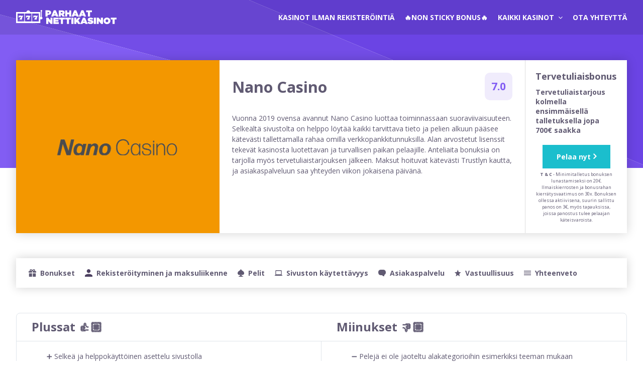

--- FILE ---
content_type: image/svg+xml
request_url: https://www.parhaatnettikasinot.com/wp-content/uploads/2019/05/floating-nav-customer-support.svg
body_size: -20
content:
<?xml version="1.0" encoding="UTF-8"?> <svg xmlns="http://www.w3.org/2000/svg" width="18" height="15" viewBox="0 0 18 15"><metadata><?xpacket begin="﻿" id="W5M0MpCehiHzreSzNTczkc9d"?><?xpacket end="w"?></metadata><defs><style> .cls-1 { fill: #605a72; fill-rule: evenodd; } </style></defs><path id="floating-nav-customer-support" class="cls-1" d="M965.708,577.017c-0.074-.007-0.148-0.014-0.225-0.017q-1.6,0-3.209,0c-0.27,0-1.766,0-3.468,0-0.44.021-.76,0.045-0.873,0.066a6.084,6.084,0,0,0,1.2,12.058c0.834,0,1.668-.011,2.5.01a0.981,0.981,0,0,1,.541.185c0.859,0.665,1.7,1.361,2.555,2.026a3.992,3.992,0,0,0,.964.566,1,1,0,0,0,1.4-.682,2.836,2.836,0,0,0,.144-0.741q0.038-.72.011-1.445a0.478,0.478,0,0,1,.309-0.521,6.033,6.033,0,0,0,3.416-6.072A5.963,5.963,0,0,0,965.708,577.017Z" transform="translate(-952.969 -577)"></path></svg> 

--- FILE ---
content_type: image/svg+xml
request_url: https://www.parhaatnettikasinot.com/wp-content/uploads/2019/05/floating-nav-devices.svg
body_size: -193
content:
<?xml version="1.0" encoding="UTF-8"?> <svg xmlns="http://www.w3.org/2000/svg" width="18" height="12.031" viewBox="0 0 18 12.031"><metadata><?xpacket begin="﻿" id="W5M0MpCehiHzreSzNTczkc9d"?><?xpacket end="w"?></metadata><defs><style> .cls-1 { fill: #605a72; fill-rule: evenodd; } </style></defs><path id="floating-nav-devices" class="cls-1" d="M698.049,588.01a1.456,1.456,0,0,0,.439-1.072V579.45a1.458,1.458,0,0,0-.439-1.072,1.421,1.421,0,0,0-1.037-.44H684.988a1.418,1.418,0,0,0-1.037.44,1.458,1.458,0,0,0-.439,1.072v7.488a1.456,1.456,0,0,0,.439,1.072,1.414,1.414,0,0,0,1.037.44H682v1.512h18V588.45h-2.988A1.417,1.417,0,0,0,698.049,588.01Zm-1.037-8.56v7.488H684.988V579.45h12.024Z" transform="translate(-682 -577.938)"></path></svg> 

--- FILE ---
content_type: image/svg+xml
request_url: https://www.parhaatnettikasinot.com/wp-content/uploads/2019/05/floating-nav-conclusion.svg
body_size: -330
content:
<?xml version="1.0" encoding="UTF-8"?> <svg xmlns="http://www.w3.org/2000/svg" width="13.5" height="9" viewBox="0 0 13.5 9"><metadata><?xpacket begin="﻿" id="W5M0MpCehiHzreSzNTczkc9d"?><?xpacket end="w"?></metadata><defs><style> .cls-1 { fill: #605a72; fill-rule: evenodd; } </style></defs><path id="floating-nav-conclusion" class="cls-1" d="M1247.08,588.867v-1.5h-13.5v1.5h13.5Zm0-3.75v-1.5h-13.5v1.5h13.5Zm-13.5-3.75h13.5v-1.5h-13.5v1.5Z" transform="translate(-1233.59 -579.875)"></path></svg> 

--- FILE ---
content_type: image/svg+xml
request_url: https://www.parhaatnettikasinot.com/wp-content/uploads/2019/05/table-checkmark.svg
body_size: -204
content:
<?xml version="1.0" encoding="UTF-8"?> <svg xmlns="http://www.w3.org/2000/svg" width="15.969" height="11" viewBox="0 0 15.969 11"><metadata><?xpacket begin="﻿" id="W5M0MpCehiHzreSzNTczkc9d"?><?xpacket end="w"?></metadata><defs><style> .cls-1 { fill: #5ad80e; fill-rule: evenodd; } </style></defs><path id="table-checkmark" class="cls-1" d="M786.846,945.838l-10.007,10a0.494,0.494,0,0,1-.7,0,0.016,0.016,0,0,1,0-.007s-0.01,0-.014-0.009l-4.95-4.95a0.5,0.5,0,0,1,.707-0.707l4.617,4.616,9.65-9.649A0.5,0.5,0,0,1,786.846,945.838Z" transform="translate(-771.031 -945)"></path></svg> 

--- FILE ---
content_type: image/svg+xml
request_url: https://www.parhaatnettikasinot.com/wp-content/uploads/2019/05/floating-nav-bonus.svg
body_size: -76
content:
<?xml version="1.0" encoding="UTF-8"?> <svg xmlns="http://www.w3.org/2000/svg" width="20" height="20" viewBox="0 0 20 20"><metadata><?xpacket begin="﻿" id="W5M0MpCehiHzreSzNTczkc9d"?><?xpacket end="w"?></metadata><defs><style> .cls-1 { fill: #605a72; fill-rule: evenodd; } </style></defs><path id="floating-nav-bonus" class="cls-1" d="M392,579h-2.8a2.792,2.792,0,0,0,.8-2,2.946,2.946,0,0,0-3-3,7.1,7.1,0,0,0-4,2.1,7.1,7.1,0,0,0-4-2.1,2.946,2.946,0,0,0-3,3,2.792,2.792,0,0,0,.8,2H374a0.945,0.945,0,0,0-1,1v2.8a0.215,0.215,0,0,0,.2.2h8.4a0.43,0.43,0,0,0,.4-0.4v-3.2a0.43,0.43,0,0,1,.4-0.4h1.2a0.43,0.43,0,0,1,.4.4v3.2a0.43,0.43,0,0,0,.4.4h8.4a0.215,0.215,0,0,0,.2-0.2V580A0.945,0.945,0,0,0,392,579Zm-13-1a1,1,0,0,1,0-2,6.992,6.992,0,0,1,2.9,1.8C381.6,577.9,379,578,379,578Zm8,0s-2.6-.1-2.9-0.2A6.6,6.6,0,0,1,387,576,1,1,0,0,1,387,578Zm-5.4,7h-7.4a0.215,0.215,0,0,0-.2.2V593a0.945,0.945,0,0,0,1,1h6.6a0.43,0.43,0,0,0,.4-0.4v-8.2A0.43,0.43,0,0,0,381.6,585Zm10.2,0h-7.4a0.43,0.43,0,0,0-.4.4v8.2a0.43,0.43,0,0,0,.4.4H391a0.945,0.945,0,0,0,1-1v-7.8A0.215,0.215,0,0,0,391.8,585Z" transform="translate(-373 -574)"></path></svg> 

--- FILE ---
content_type: image/svg+xml
request_url: https://www.parhaatnettikasinot.com/wp-content/uploads/2019/05/floating-nav-certificated.svg
body_size: -265
content:
<?xml version="1.0" encoding="UTF-8"?> <svg xmlns="http://www.w3.org/2000/svg" width="13.35" height="12.656" viewBox="0 0 13.35 12.656"><metadata><?xpacket begin="﻿" id="W5M0MpCehiHzreSzNTczkc9d"?><?xpacket end="w"?></metadata><defs><style> .cls-1 { fill: #605a72; fill-rule: evenodd; } </style></defs><path id="floating-nav-certificated" class="cls-1" d="M1102.36,590.367l-1.09-4.688,3.66-3.156-4.82-.406-1.87-4.407-1.88,4.407-4.78.406,3.63,3.156-1.1,4.688,4.13-2.5Z" transform="translate(-1091.59 -577.719)"></path></svg> 

--- FILE ---
content_type: image/svg+xml
request_url: https://www.parhaatnettikasinot.com/wp-content/uploads/2019/05/hero-bg.svg
body_size: -243
content:
<?xml version="1.0" encoding="UTF-8"?> <!-- Generator: Adobe Illustrator 22.1.0, SVG Export Plug-In . SVG Version: 6.00 Build 0) --> <svg xmlns="http://www.w3.org/2000/svg" xmlns:xlink="http://www.w3.org/1999/xlink" id="Layer_1" x="0px" y="0px" viewBox="0 0 1920 562" style="enable-background:new 0 0 1920 562;" xml:space="preserve"> <style type="text/css"> .st0{fill:#6B44E4;} .st1{fill:#734DE7;} .st2{fill:#825DF3;} </style> <g> <polygon class="st0" points="1920,562 1920,0 410.7,0 1751.9,562 "></polygon> <polygon class="st1" points="0,142.2 1565.3,562 1751.9,562 410.7,0 0,0 "></polygon> <polygon class="st2" points="0,562 1565.3,562 0,142.2 "></polygon> </g> </svg> 

--- FILE ---
content_type: image/svg+xml
request_url: https://www.parhaatnettikasinot.com/wp-content/uploads/2019/05/floating-nav-game-selection.svg
body_size: -170
content:
<?xml version="1.0" encoding="UTF-8"?> <svg xmlns="http://www.w3.org/2000/svg" width="13" height="15.031" viewBox="0 0 13 15.031"><metadata><?xpacket begin="﻿" id="W5M0MpCehiHzreSzNTczkc9d"?><?xpacket end="w"?></metadata><defs><style> .cls-1 { fill: #605a72; fill-rule: evenodd; } </style></defs><path id="floating-nav-game-selection" class="cls-1" d="M823.652,576.074a8.946,8.946,0,0,0,3.359,3.327,5.048,5.048,0,0,1,2.9,3.735,3.557,3.557,0,0,1-2.7,4.228,3.49,3.49,0,0,1-2.23-.251,0.351,0.351,0,0,0-.468.172,0.36,0.36,0,0,0,0,.3,5.209,5.209,0,0,0,3.6,2.911v0.519h-9.236V590.5a5.209,5.209,0,0,0,3.6-2.911,0.357,0.357,0,0,0-.171-0.473,0.344,0.344,0,0,0-.3,0,3.507,3.507,0,0,1-4.678-1.725,3.59,3.59,0,0,1-.249-2.252,5.048,5.048,0,0,1,2.9-3.735,8.954,8.954,0,0,0,3.359-3.327,0.175,0.175,0,0,1,.241-0.064A0.168,0.168,0,0,1,823.652,576.074Z" transform="translate(-817 -576)"></path></svg> 

--- FILE ---
content_type: image/svg+xml
request_url: https://www.parhaatnettikasinot.com/wp-content/uploads/2019/05/svg_parhaat-nettikasinot-logo.svg
body_size: 1231
content:
<?xml version="1.0" encoding="UTF-8"?> <!-- Generator: Adobe Illustrator 22.1.0, SVG Export Plug-In . SVG Version: 6.00 Build 0) --> <svg xmlns="http://www.w3.org/2000/svg" xmlns:xlink="http://www.w3.org/1999/xlink" id="Layer_1" x="0px" y="0px" viewBox="0 0 330.8 46.4" style="enable-background:new 0 0 330.8 46.4;" xml:space="preserve"> <style type="text/css"> .st0{fill:#FFFFFF;} .st1{fill-rule:evenodd;clip-rule:evenodd;fill:#E3E2E6;} .st2{fill-rule:evenodd;clip-rule:evenodd;fill:#1BBECD;} .st3{fill-rule:evenodd;clip-rule:evenodd;fill:#FFFFFF;} .st4{fill:#755ACA;} .st5{fill:#5AC1CA;} </style> <g> <g> <g> <path class="st0" d="M113.3,34.5l-7.4-9h-6.5V46h6.9v-9.5l7.7,9.5h6.1V25.5h-6.9V34.5z M129.4,38.1h10.1v-4.9h-10.1v-2.1h10.8 v-5.6h-17.6V46h17.8v-5.6h-11V38.1z M141.4,31.3h6.1V46h6.9V31.3h6.1v-5.8h-19.1V31.3z M161.2,31.3h6.1V46h6.9V31.3h6.1v-5.8 h-19.1V31.3z M182,46h6.9V25.5H182V46z M220.1,25.3l-8.3,19.8l-6.8-10.7l7.2-8.9h-8l-5.9,7.7v-7.7h-6.9V46h6.9v-4.4l1.8-2.1 l4,6.5h14.7l1.1-2.8h7.2l1.1,2.8h7.5l-8.7-20.6H220.1z M221.5,38.3l1.9-5l1.9,5H221.5z M252.1,34.8c-0.8-0.5-1.7-0.9-2.8-1.3 c-1.1-0.3-2.3-0.6-3.6-0.8c-0.6-0.1-1-0.2-1.4-0.3c-0.4-0.1-0.6-0.2-0.8-0.3c-0.2-0.1-0.3-0.2-0.4-0.3c-0.1-0.1-0.1-0.2-0.1-0.4 v-0.1c0-0.3,0.1-0.5,0.4-0.6c0.2-0.2,0.6-0.2,1.1-0.2c1,0,2,0.2,3.1,0.5c1.1,0.3,2.1,0.8,3.1,1.5l3.4-4.6 c-1.2-0.9-2.6-1.6-4.1-2.1c-1.5-0.5-3.3-0.7-5.3-0.7c-1.4,0-2.7,0.2-3.8,0.5c-1.1,0.4-2,0.8-2.7,1.5c-0.7,0.6-1.3,1.4-1.7,2.2 c-0.4,0.8-0.6,1.7-0.6,2.7v0.1c0,1.1,0.2,2,0.7,2.7c0.5,0.7,1.1,1.3,1.9,1.8c0.8,0.5,1.7,0.9,2.8,1.2c1.1,0.3,2.2,0.6,3.3,0.8 c1.1,0.2,1.9,0.4,2.3,0.6c0.4,0.2,0.6,0.4,0.6,0.7V40c0,0.3-0.1,0.5-0.4,0.6c-0.3,0.2-0.7,0.2-1.4,0.2c-1.2,0-2.5-0.2-3.7-0.6 c-1.2-0.4-2.4-1-3.5-1.8l-3.7,4.4c1.3,1.2,2.9,2,4.7,2.6c1.8,0.6,3.8,0.9,5.9,0.9c1.4,0,2.6-0.2,3.8-0.5c1.1-0.3,2.1-0.8,2.9-1.4 c0.8-0.6,1.4-1.3,1.8-2.2c0.4-0.9,0.6-1.8,0.6-2.9v-0.1c0-1-0.2-1.9-0.6-2.6C253.4,36,252.8,35.4,252.1,34.8z M256.1,46h6.9V25.5 h-6.9V46z M279.3,34.5l-7.4-9h-6.5V46h6.9v-9.5L280,46h6.1V25.5h-6.9V34.5z M307.4,28.1c-1-1-2.2-1.7-3.6-2.3 c-1.4-0.5-2.9-0.8-4.4-0.8s-3.1,0.3-4.5,0.8c-1.4,0.6-2.6,1.3-3.6,2.3c-1,1-1.8,2.1-2.4,3.4c-0.6,1.3-0.9,2.7-0.9,4.2v0.1 c0,1.5,0.3,2.9,0.9,4.2c0.6,1.3,1.4,2.4,2.4,3.4c1,1,2.2,1.7,3.6,2.3c1.4,0.5,2.9,0.8,4.4,0.8s3.1-0.3,4.5-0.8 c1.4-0.6,2.6-1.3,3.6-2.3c1-1,1.8-2.1,2.4-3.4c0.6-1.3,0.9-2.7,0.9-4.2v-0.1c0-1.5-0.3-2.9-0.9-4.2 C309.2,30.2,308.4,29.1,307.4,28.1z M303.6,35.8c0,0.6-0.1,1.2-0.3,1.7c-0.2,0.5-0.5,1-0.9,1.4c-0.4,0.4-0.8,0.8-1.4,1 c-0.5,0.3-1.1,0.4-1.8,0.4c-0.7,0-1.3-0.1-1.8-0.4c-0.5-0.3-1-0.6-1.4-1c-0.4-0.4-0.7-0.9-0.9-1.5c-0.2-0.6-0.3-1.1-0.3-1.7v-0.1 c0-0.6,0.1-1.2,0.3-1.7c0.2-0.5,0.5-1,0.9-1.4c0.4-0.4,0.8-0.8,1.4-1c0.5-0.3,1.1-0.4,1.8-0.4c0.7,0,1.3,0.1,1.8,0.4 c0.5,0.3,1,0.6,1.4,1c0.4,0.4,0.7,0.9,0.9,1.5C303.5,34.5,303.6,35.1,303.6,35.8L303.6,35.8z M311.7,25.5v5.8h6.1V46h6.9V31.3 h6.1v-5.8H311.7z M84.8,22.9V4.8c1-0.5,1.2-1.3,1.2-2.2C86,1.2,84.8,0,83.3,0c-1.4,0-2.7,1.2-2.7,2.6c0,0.9,0.1,1.8,1.1,2.2v17.9 h-2V6.6H46.4c-0.5-3.1-3.1-5.5-6.3-5.5c-3.2,0-5.8,2.4-6.3,5.5H0V43h79.8V30.8h3c2.3,0,4.2-1.9,4.2-4.2 C87,25,85.8,23.6,84.8,22.9z M26.9,37.9H5V11.6h21.9V37.9z M50.9,37.9H28.9V11.6h21.9V37.9z M74.8,37.9H52.9V11.6h21.9V37.9z M12.6,22.7c1.5,0.1,2.7,0.8,4.5,0.6c0,0-5.4,3.1-5.4,8.3h7.7c0,0-0.5-7.4,3.8-11.8l-1.6-1.4c0,0-1.6,1.6-5.2,0.2 c0,0-2.8-1-5.7,0.6l0-0.7H8.4v6.4h2.2C10.6,24.8,11.2,22.6,12.6,22.7z M37,22.7c1.5,0.1,2.7,0.8,4.5,0.6c0,0-5.4,3.1-5.4,8.3h7.7 c0,0-0.5-7.4,3.8-11.8l-1.6-1.4c0,0-1.6,1.6-5.2,0.2c0,0-2.8-1-5.7,0.6l0-0.7h-2.3v6.4H35C35,24.8,35.5,22.6,37,22.7z M61.2,22.7 c1.5,0.1,2.7,0.8,4.5,0.6c0,0-5.4,3.1-5.4,8.3h7.7c0,0-0.5-7.4,3.8-11.8l-1.6-1.4c0,0-1.6,1.6-5.2,0.2c0,0-2.8-1-5.7,0.6l0-0.7 H57v6.4h2.2C59.2,24.8,59.8,22.6,61.2,22.7z M103.8,16h2.2c1.4,0,2.7-0.2,3.8-0.5c1.2-0.3,2.1-0.8,3-1.4c0.8-0.6,1.5-1.4,1.9-2.4 c0.5-0.9,0.7-2,0.7-3.3V8.4c0-1.2-0.2-2.3-0.7-3.2c-0.5-0.9-1.1-1.7-1.9-2.3c-0.8-0.6-1.8-1.1-2.9-1.4c-1.1-0.3-2.4-0.5-3.8-0.5 h-9.3v20.5h6.9V16z M103.8,6.6h1.9c0.9,0,1.6,0.2,2.2,0.6c0.5,0.4,0.8,0.9,0.8,1.7v0.1c0,0.7-0.3,1.3-0.8,1.7 c-0.5,0.4-1.3,0.6-2.1,0.6h-1.9V6.6z M122.7,21.6l1.1-2.8h7.2l1.1,2.8h7.5l-8.7-20.6h-6.9l-8.7,20.6H122.7z M127.4,9l1.9,5h-3.8 L127.4,9z M158.8,12.1c0.7-1,1.1-2.3,1.1-3.8V8.3c0-1.1-0.2-2-0.5-2.8c-0.3-0.8-0.8-1.5-1.4-2.1c-0.7-0.7-1.7-1.3-2.9-1.7 c-1.2-0.4-2.7-0.6-4.6-0.6h-10.1v20.5h6.9v-5.9h1.5l3.9,5.9h7.9l-4.8-7C157.1,14,158.1,13.2,158.8,12.1z M153,8.8 c0,0.6-0.2,1.1-0.7,1.5s-1.1,0.5-1.9,0.5h-3v-4h3c0.8,0,1.4,0.2,1.9,0.5S153,8.1,153,8.8L153,8.8z M174.8,8.3h-6.3V1.1h-6.9v20.5 h6.9v-7.3h6.3v7.3h6.9V1.1h-6.9V8.3z M199.4,21.6h14.2l1.1-2.8h7.2l1.1,2.8h7.5l-8.7-20.6H215l-8.4,19.9l-8.4-19.9h-6.9 l-8.7,20.6h7.4l1.1-2.8h7.2L199.4,21.6z M218.3,9l1.9,5h-3.8L218.3,9z M192.8,14l1.9-5l1.9,5H192.8z M236.7,21.6h6.9V6.9h6.1V1.1 h-19.1v5.8h6.1V21.6z"></path> </g> </g> </g> </svg> 

--- FILE ---
content_type: image/svg+xml
request_url: https://www.parhaatnettikasinot.com/wp-content/uploads/2019/05/name-icon.svg
body_size: -198
content:
<?xml version="1.0" encoding="UTF-8"?> <svg xmlns="http://www.w3.org/2000/svg" width="16" height="16.031" viewBox="0 0 16 16.031"><metadata><?xpacket begin="﻿" id="W5M0MpCehiHzreSzNTczkc9d"?><?xpacket end="w"?></metadata><defs><style> .cls-1 { fill: #4d4161; fill-rule: evenodd; } </style></defs><path id="name-icon" class="cls-1" d="M373.917,337.576a4,4,0,1,0-1.172,2.835A3.864,3.864,0,0,0,373.917,337.576ZM363.393,345.4a2.676,2.676,0,0,0-1.476,2.179V349.6H377.9v-2.016a2.675,2.675,0,0,0-1.477-2.179,10.261,10.261,0,0,0-3.257-1.383,12.787,12.787,0,0,0-6.516,0A10.266,10.266,0,0,0,363.393,345.4Z" transform="translate(-361.906 -333.563)"></path></svg> 